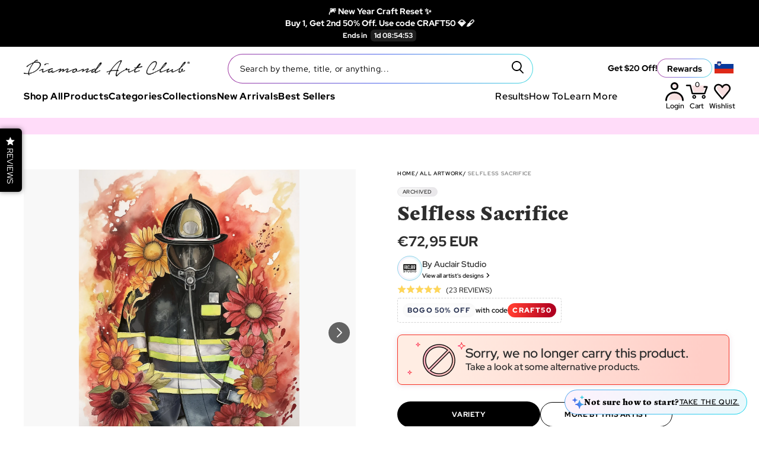

--- FILE ---
content_type: text/javascript; charset=utf-8
request_url: https://www.diamondartclub.com/en-si/cart/update.js
body_size: 427
content:
{"token":"hWN7jDrhlmyUzXfrdBk3vbV3?key=152ced6354923c74760c7b3874cda759","note":null,"attributes":{},"original_total_price":0,"total_price":0,"total_discount":0,"total_weight":0.0,"item_count":0,"items":[],"requires_shipping":false,"currency":"EUR","items_subtotal_price":0,"cart_level_discount_applications":[],"discount_codes":[],"items_changelog":{"added":[]}}

--- FILE ---
content_type: image/svg+xml
request_url: https://www.diamondartclub.com/cdn/shop/t/962/assets/icon-pinterest-new.svg?v=81172674388586267601714069698
body_size: -61
content:
<svg width="19" height="24" viewBox="0 0 19 24" fill="none" xmlns="http://www.w3.org/2000/svg">
<g clip-path="url(#clip0_1794_3536)">
<path d="M7.86899 16.4284C8.23977 16.9865 8.74063 17.4422 9.32678 17.7549C9.91292 18.0676 10.5661 18.2275 11.2278 18.2202C15.7144 18.2202 18.9492 14.031 18.9492 8.80698C18.9492 3.75966 14.9336 0.0625 9.77766 0.0625C3.35757 0.0625 -0.0507812 4.45366 -0.0507812 9.22338C-0.0507812 11.4442 1.11426 14.2707 2.97335 15.0909C3.25842 15.2297 3.40714 15.1666 3.46911 14.889L3.92769 13.1729C3.95888 13.0847 3.96252 12.9889 3.93812 12.8985C3.91371 12.8082 3.86245 12.7277 3.79136 12.6682C3.07284 11.6687 2.6864 10.4619 2.68829 9.22338C2.68416 8.33738 2.85665 7.45974 3.19534 6.64358C3.53402 5.82742 4.03186 5.08971 4.6587 4.47512C5.28555 3.86052 6.02837 3.38181 6.84221 3.06797C7.65604 2.75413 8.52397 2.61168 9.39345 2.64925C10.2064 2.60338 11.0199 2.73006 11.7822 3.02127C12.5446 3.31248 13.2391 3.76184 13.8218 4.34085C14.4045 4.91986 14.8627 5.61586 15.1671 6.3847C15.4716 7.15353 15.6157 7.97841 15.5904 8.80698C15.5904 12.9079 13.5578 15.747 10.9055 15.747C10.5713 15.7576 10.2393 15.689 9.93564 15.5465C9.63199 15.404 9.36504 15.1916 9.15588 14.926C8.94672 14.6604 8.80108 14.349 8.73046 14.0163C8.65983 13.6836 8.66617 13.3387 8.74896 13.0089C9.30319 11.3656 9.71784 9.677 9.98836 7.96155C10.0202 7.69188 9.99501 7.4184 9.91453 7.15944C9.83405 6.90048 9.70012 6.66203 9.52171 6.46009C9.34331 6.25814 9.12455 6.09736 8.88012 5.98852C8.63569 5.87969 8.37123 5.82532 8.10447 5.82906C6.61719 5.82906 5.41497 7.40635 5.41497 9.5136C5.40608 10.286 5.55816 11.0515 5.86116 11.7597L4.1136 19.3306C3.90354 20.7696 3.90354 22.2323 4.1136 23.6713L5.12991 24.0499C5.91192 22.812 6.53268 21.4759 6.97662 20.0751L7.86899 16.4284Z" fill="#3760A9"/>
</g>
<defs>
<clipPath id="clip0_1794_3536">
<rect width="19" height="24" fill="white"/>
</clipPath>
</defs>
</svg>


--- FILE ---
content_type: application/javascript; charset=utf-8
request_url: https://searchanise-ef84.kxcdn.com/preload_data.4Z3X1r3f8d.js
body_size: 14036
content:
window.Searchanise.preloadedSuggestions=['mandie manzano','randal spangler','baylee jae','christmas diamond painting kits','shop all diamond art','square full-drill','pre order','harry potter','christmas diamond art','round diamond paintings','back in stock','richard lorenz','mini dazzles','in stock','mystery kit','square drill','van gogh','sneaky cat','peggy collins','low stock','jojoes art','coming soon','black cat','all animals','drill pen','starry night','myka jelina','stained glass','abraham hunter','anne stokes','diamond painting','what lies beneath','crazy cat lady','diamond art','to be discontinued','star wars','yuumei art','beauty and the beast','animals diamond painting kits','winter solace','sweet tooth','christopher lovell','family circus','enys guerrero','mandie diamond paintings','inspiration of spring meadows','ab kits','round drill','fairy dust','next to you','into wonderland','space for reflection','beginner kits','halloween diamond painting kits','chuck pinson','fairy lights','margaret morales','gift card','sakura festival','betty boop','peace river cabin','cherry blossom','train of dreams','dominic davison','wolf dreamcatcher','at peace','i am','the old shoe house','pending restock','custom diamond art','petals fall','glow in the dark','ivy dolamore','realm of the cats','solar system','fuji flora','butterfly diamond painting','tea party','amy brown','new arrivals','warm witch','black and white','so many books so little time','some enchanted evening','call of the wild','square diamonds','round diamond kits','moon elf','simona candini','island life','marilyn monroe','summer breeze bay','rainbow flower power','the beast','forest sprite','overstock kits','aurora borealis','diamond art accessories','tree of life','festive fireplace','star maker','variety diamond painting kits','cottage by the lake','crystal lake cabin','each tree has a soul','scaredy cats','small kits','disney art diamonds','where the fun never ends','dakota daetwiler','final edition','mother earth','sparkle pals','discontinued kits','bubble fairies','weekend in paradise','christmas magic','flower market','on sale','bonnie white','winged princess','swan lake','afternoon tea','island time','rainbow rose','not your alice','cottage by the sea','treasure quest','jasmine becket-griffith','pink mermaid','the cat','flight of the fireflies','flower crazy','cheryl baker','i miss you','sea turtle','abstract cat','cauldron of mer','scooby doo','evening melodies','wizard of oz','kitty cat','snow queen','dream catcher','snow white','seasons change','artist room','make a wish and take a bite','black cat by candlelight','fire dragon','sarah moustafa','the universe in a jar','snow leopard','hydrangea garden birds','miss havisham','red riding hood','beach sunset','dog bookshelf','brookside retreat','all dogs','christmas morning','all dogs go to heaven','witch way','hogwarts crest fine oddities black','rebirth awaits','christmas gnome trio','curl up with a good book','mama knows best','hummingbird garden','christmas home','dragons and dragons','moon goddess','white tiger','out of stock','sheena pike','galaxy girl','sarah richter','frosty forest friend','pumpkin patch bunnies','new york','rain keeps falling','fairy dust diamonds','midnight spell','northern lights','war pony','starry night santa','strawberry shortcake','lady of the forest','full drill square diamond kits','sundae delight','celestial dreams','mountain castle','majestic ship','kitchen helpers','magic potion','hawaiian life','christmas delivery','cosmic trip','the tenth','round diamonds','wolf pack','aurora beauty','amsterdam canal','descendant of the volcano','lord of the rings','milky way galaxy','flowers diamond painting kits','nuzzling wolves','little helpers','susan winget','elephant in diamond','free premium diamond painting kit','fire and ice','swan pond','autumn path','springtime cottage','waiting for master','butterfly dragon','vibrant italy','wonder woman','halloween witch','ocean dolphin','midnight laundromat','into the sunset','panda valley','big sis','voices from the other side','snowman believe','forever stainless steel single placer diamond painting pen tip','chuck pinson art','cats near the window at night','the beekeeper','lazy day','plan of salvation','hot air balloon','ab diamonds','world map','native american','witch\'s greenhouse','cookies and classics','moon owl magic','awake your magic','the literate dragon','halloween cat','sierra river fall','poinsettia pixie','christmas tree','humming bird','the nightbringer','sea garden cottage','harry po','rainbow roses','cherry tree','cat & fairy','alice in the sea of tears','light pad','black labrador','like father like son','tea dragon','cabin porch','a moment on memory lane','who killed the rabbit','pink roses','ice princess','worlds away','free kits','christmas deer','beartime stories','life is what you bake it','gingerbread house','african american','mrs butterd','woodland walk cottage','alice in the white rabbit house','the season of the witch','randal spangler paintings','aurora borealis paintings kits','himeji castle','treasures of the great outdoors','divine instinct','moon glow','cobbled bridge cottage','paint the stars','pink lotus','firefly fireworks','rounding up the dust bunnies','winter sparkle','soul mate','rococo dream','the dragon\'s door','russia with love','limited edition','american flag','close encounters','city digs','sea breeze trail','rainbow lil dragonz','couch dragon','cooking by candlelight','dreamcatcher wolf','everything\'s better with chocolate chips on it','sherri baldy','feline familiars','mystery kits','dragons diamond painting','diamond paintings','once upon a dark night','miss holly','fall time','the corpse bride','in santorini','dusk to dawn','an evening stroll','the sugar plum fairy','fairytale dreams','hogwarts express','after the rain','young green sea turtle','hanging in there','starborn unicorn','where light and dark meet','dona gelsinger','off to the ball','forest monarch','hope runs deep','young and wild','christmas at town square','partners in crime','the world i used to know','london view','night guardian','autumn walk','mixing magic','home sweet home','angie and oliver','cozy cabin','light house','venice al fresco','art shop','show all','wonder woman 1984','simple country','hogwarts and hedwig','tiger watercolor','old sea cottage','something in the air','sleeping beauty','blue eyed cheshire cat','piss off i\'m cranky kitten','siamese tease','catching dreams','dragon mask','once upon a december','the sweet life','piano dream','devouring a good book','round drill kits','cris ortega','small painting','notre dame night','evening light','hannah ly','snow deer','miss understood','drill pens','hannah l','box of flower jars home','rock of souls','the beauty','square drill kits','clockwork dragonling','cozy evening','mini dazz','lady of the lake','cat and magnolia','red truck daisy hill','quiet cove','all dogs do go to heaven','woodland oasis','christmas tree cabin','think of me','cloud runner','roy trinh','game of thrones','the great waterfall','aerial angel','sacred web','disney princess','star trek','mystery kit fantasy variety','paint the moon','the pumpkin herder','peace love paisley','mini da','honey drip farm','tool and accessories','the eleventh','on golden shores','the seer','midnight owl','eden floral','clearance diamond art','sunnyside antiques','bedroom view','coffee cup','first snow','sunny road to the sea','larger canvases','april fairy','spider man','princess mononoke','recently restocked','one halloween','cat-tain jack','best friends','butterflies in the garden','sleepy and grumpy cat','red truck','christmas cuddles','little mermaid','sunflower diamond art','undersea dreaming','sweet purple','the lady of the lake','christina lorre','square diamond','parrots in paradise','mystery box','this little light of mine','wildflowers butterflies','sponge bob','by hannah lynn','tropical forest','easter bunny basket','green eyes','mandie manzano paintings','christmas eve','by the lake','sloth puzzle','mandi manzano','a beautiful day at cinque terre','with love','heavens whisper','wolf seasons dreamcatcher','dragon warrior','mini dazzle','goddess of night','new friends','holiday shop','american eagle','zodiac sign','wizard kitten','santa in chimney','diamond painting full square','winnie the pooh','tell me stories','landscape diamond paintings','canine christmas','mystery kit fantasy dragon','ghost cafe','a song for the moonlight','mermalice in the sea of tea','promise of unity','christmas cards','washi tape','the leviathan','balloons over the bay','is it friday yet','powerpuff girls','farm country','pretty in pink','love birds','butterfly beauty','free kits diamond art club','love diamond painting kits','cape cod afternoon','thomas kinkade','nightmare before christmas','gem house','coral castle','venice still life','a king\'s path','round kits','cabin porch view','deep sea beauties','sugar cookies','customized bookshelf','no more dragon breath','ice princess 1st edition','new york skyline','american anthem','good witch','harley quinn','the little mermaid','the wicked witch estate','a mother\'s love','carry polyester','one little bite','diamond art of horses','my garden needs tending','halloween paintings','round drills','night garden','just restocked','city girl','queen zahra','jesus blessing','cherry blossom reflection','jasper sea','o for a book and a shady nook','ab drill kits','butterfly glow','electric lion','the golden valley','guinea pig','scarecrow and friends','jack o\'lantern time','bunny in flower pot','story time','christmas eve fly-by','cat nap','molly harrison','premium diamond pen','emerald city','diamond painting kits','golden glade','sleeping fox','fantasy art','maryline cazenave','diamond painting animals','becca tindol','spirit of flight','lion king','dragon artist','twist and pick','sugar skull','image world','the campfire','laurie prindle','grey bunny with floppy ears','round diamond','black girl','the lightweaver','stolen moments','200 sheets diamond painting release paper','patrice murciano','ready for the ride','strength along the journey','cupcake bakery','the way it used to be','small paintings','spring blossom','dimitra milan','duck bath','bath time','universe in a jar','rainbow flower petals','angel dream','steadfast heart','schoolwork and friends','by artist','fox wisdom','king charles & books','we are the world','alice in a bottle','evening entanglement','a garfield christmas','whimsical winter','sail away','krabby patties','prowling leopard','moonlight bath','titania and oberon','flower fairy','maple tree','full drill','208 faces of faery','spring ahead','archived kits','sugar plum fairy','reflections on country living','beach beautiful bridge','forever in my heart','faces of faery 132','the edge of enchantment','nero tiger luminous ages','just be','single placer','yin yang owl','lunam pythonissam','tabby cat','fireworks finale','night on the polar express','beautiful eye','sasha and jett','valentine masquerade','off to neverland','not today','gift cards','dark fantasy','dr who','the dreamcatcher','wolves diamond painting','abstract music notes','cat & cupcake','black art','skating by twilight','ice cream','sesame street','little red riding hood','vase avec marguerites at coquelicot','mad kitty','cat playing in ribbons','giant panda','moon catcher','garnock king of the woodlands','masque of love','halloween pug','daughter of the sea','arctic wolves','peacock diamond paintings','vincent van gogh','a savior is born','jewels & vern','indian dancer','i can but i won\'t','winter\'s oasis','yin yang dragons','mad hatter','mystery diamond painting','the bluebirds song','country roads take me home','alice in wonderland in the pansy garden','belly dancer','virus detected','little miss deelish','the tinker fairy','dark moon','rose library','rainbow tree','izzy the beekeeper witch','deborah malcolm','chakra lotus','yorkie & magic books','time to spare','melinda and moohoo','technology meltdown','black women','owl kit','looney tunes','she believed she could','heart flower jars','harry potter and the sorcerer\'s stone','baylee jae brazeau','coffee is always a good idea','camellia lady','floral yorkie puppy','the world was ours','alice in the starry night','star was','relaxing on the farm','ladybug love','harry pott','sea buddies','tag alongs','anticipation of the day ahead','wolf paintings','butterfly of paradise','brave soldier','spring mountain majesty','fairy dust diamonds kits','adventure time','camping holiday','biker betty','dragon wolf moon moon song','always us','mackenzie\'s treasure','little dragon','under the sta','hermione granger magical','autumn bridge','dear diary','i‘ve got you','matchmakers maze','the golden lasso','the last','valentine dragon','wet night','claudia mckinney','cozy christmas','out west','marjorie sarnat','rose music sheet','hawaiian cat','slytherin crest tomes & scrolls','treasure quest cards','lady liberty','friends from the sea','tropical birds','baby dragling','free like a bird','full bloom','lazy day afternoon','christine karron','power puff girls','kelly horton','pasta puppy','rick and morty','sam and lilah','alice in wonderland','the siren','steampunk bunny','friend of the maidens','custom diamond painting','rainbow reflections','who you say i am','to be discontinued kits','cat lady','buy one get one free','art by julia','color out of place','the keys of the savage garden','dressed up','by the light of the moon','diamond painting pen','last unicorn','aurora borealis diamond paintings','a long journey home','piggy in a tub','kitty cuddles','large canvas','black friday','square full-drill large','tom and jerry','big flower love','the head that wears the crown','sold out','where time moves slower','beautifully broken','justice league','the lovers tree','witch bedroom','frida kahlo','the wink','winter welcome','la catrina','lion watercolor','nature and trees','dragon of fire','ocean stars sky and you','we just fit','the fairest of them all','olha darchuk','wishing for you','hufflepuff crest tomes & scrolls','eiffel tower','pug & smoothie','mini d','ravenclaw crest tomes & scrolls','square drills','venetian angel','willowing arts','spirit of the lake','animals diamond paintings','marianne\'s winter hideaway','he is risen','by mandie manzano','spring gate','the elephant and the dream','yorkie & roses','long island iced tea','butterfly kiss','we are sun','chrissa bug','all ways are the queens ways','sweet selena','the boy who lived','snowflake carollers','the water fairy','flowers and','purple butterflies','echoes from the past','chocolate labrador','clearance art','abstract paintings','harry potter vs voldemort','last autumn days','religion diamond art','flower power','kitten & cookies','harry p','mini dazzl','abundant dreams','diamond painting tools','colorful butterfly','black lab','reigning fire','under the sea','dog diamond kits','golden retriever','country inn & farm','mother and child','winter fox','alice lost','valentine spaniel','the princess and the frog','harry potter magical spell','auclair studio','venice al fresco” by dominic davison','bulldog & roses','diamond art for beginner','humming birds','egyptian queen of the leopards','be the bird','darling dragonling 2','black woman','scooby-doo the mystery machine','storage organizer','siamese fighting fish','a day at the beach','alphonse mucha','the serene siren triptych','love one another','deer diamond art kit','twist and pick pens','christmas king charles','best sellers','the whispered word lenore','twist on','water color','dream catcher wolf','custom kits','under the stairs','the governor\'s party','fathoms below','royal highness','ab drills','hey guys','you must believe','richard lo','garden wagon','country ladies','pajama time','butterfly sin','comfortably numb','home on the hill','lola dream','african art','scarlet macaw','mary did you know','kim norlien','a little witchy','the tree of life','kristy\'s kitty','harley quinn & the red dress','psychedelic dancing tweety','richard loren','berry branches','not a care in the world','yin yang','topsy turvy','take flight','david maclean','purple owl','mystery kit floral','spongebob and friends','randal sp','bougainvillea canopy','autumn afternoon at belle meade','memoirs of a geisha','let the good times roll','eternal love','night kitsune','advent calendar','the moon thief','greet the morning','square kits','minikin juxtapose','summer love','here comes the bride','sun and moon','special shape diamond','alice puzzle','make a wish','lil diamondz','full drill with round diamonds','madame chic','trust through vulnerability','ocean queen','nefertiti diamond','ena morte','bubblegum spaniel','flower shop','beautiful death colored','the snow queen','surrounded by sunflowers','songbird a season of song hummingbird','diamond art kits','partial drill','the fairy','the gryffindor trio','symbols of heroism','soul\'s colors','the witch','diamond art club gift card','chuck pin','lily and val','fire fox','american roots','highland cow','spongebob squarepants','morning music','4 season tree','island babe','beach vacation','the golden','moon go','bookworm girl','lotus koi fish','haunted house','rose li','endless summer','love is love','hipster boston terrier','princess diana','luna lovegood magical','cat bookshelf','bat princess','wicked black tea','cat and fairy','the blue fairy','sagittarius diamond art','large kits','soul mate diamond art painting kit','ravynne phelan','fair ophelia','snow castle','diamond art club','can\'t wait til spring','summer beach starfish','splatter alien','calendar diamond painting','diamond art horses','you\'ve changed','artemide and the love bunny','the sleeping beauty','new york ride','electro diamond','daughter of moonlight','the lamb and the dragon','kronic haze','it\'s electric','light up tray','by randal spangler','richard lore','mystical and mystical unicorn','read me a bedtime story','rainy day','raspberry daiquiri','just breathe','wool gathering','fizzy gumball swirl premium drill pen','mrs butter','tree frogs','wine bike basket','wolf song','gypsy violet','stuffed peppers','jenoviya art','cherry blossom tree','vintage red truck','wildflowers and butterflies','butterfly colorful','stanley morrison','spring bouquet','owl paintings','the mascheraris muse','garden terrace','the light bearer','rad tiger','mrs butter d','so many books','butterfly effect','disney diamond art','alice in','lady creole','a drive out','madonna and child','ally kat','charlie brown','magical tree','tears of venus','where are you','applicator tools','all artists','honey mermaid','dragon spirit','back in sto','high street cats','four seasons','joelle mcintyre','the great triumvirate','diamond painting pens','swansea sunset','two fluffy kitties','mickey mouse','multiplacer steel','scooby-doo valentine','dragon ball','summer blooms','spring shine','love potion','angels with you','astronaut over earth','monster high','round drill kits in stock','flower market girl','autism awareness','tropical dolphins','what child is this','kits for children','the wells of salvation','joy bird','joyous ladies','maine coon','night sky','dark snow','low stock kits','tom wood','mini kits','stain glass','flower delivery','evening song','patriotic tricycle','forest snowman','a kind of magic','drogon dracarys','cinderella diamond painting','ann stokes','gryffindor crest tomes & scrolls','square ab kits','love is','you live in my heart','harry potter hogwarts','ciro marchetti','all diamond art','goddess of','marigona suli','infinite wisdom','love that','the chief','oaked and aged','over and under','steam punk','new arrival','30 slot diamond organizer','full design kit','glow in the dark diamond painting','back in st','9 x 12 diamond art','prima donna','woodland church','welcome home','little village','wedding memories','under the stair','midnight magic swirl premium drill pen','diamond pen','diamond art release paper','anime diamond painting','stained g','starry night midnight dream','cavalier cat','magic roses','loved bayou','just a story','stained glass flower','christmas diamond paintings','round diamond paintings with ab','january owl','soul of the storm','native american indian','electro diamonds','stained gl','aperol spritz','greeting cards','beside still waters','saphina art','mystery ki','erikathegoober art','holiday diamond art','halloween diamond diamond kits','jade\'s treasure','i love moo','love at its darkest','chuck p','the oracle','the parade','alice in wonderland diamond art','gary patterson','garden by the bay','christopher lovell kits','back in s','heaven scent','beginner kit','chuck pins','tool kits','crazy cat','allowing paintings','not bad just drawn that way','trick or treat','boxing beanie','yuumei art collection','princess and the frog','larry jones','first born','square diamond kits','magical sea friends','ron weasley magical','randal s','scorpio diamond','corpse bride','all for love','fortune teller','diamond dogs','in stock square full-drill','red moon','grandios greece','christmas cat','fireside christmas','overstock sale','chris lovell','horses red barn','diamond organizer','jelly berry swirl premium drill pen','randal span','almost heaven','hummingbird birds','in your','tune squad galaxy go','under th','witches brew','larger canvases with square','iridescent diamonds','japanese diamond art','glass mermaid','sun catchers','snow dragon','moon g','black cats','landscape full diamond paintings','notre dame','inner fight','brellas and boards','patriotic camper','dust bunnies','accessories kit','day of the dead','the shepherd\'s cottage','diamond accessories','wishing tree','pre orders','breast cancer','cat and tiger','beach on beach','handsome bird','betty boop diamond art','daughter of honor','iron man','king charles','cheryl burke','hades and persephone','golden sunset','christopher lovel','journey in the dark','the bat & the cat','a question of reality','bluebirds song','secret garden','graham gercken','queen of','black girl magic','lord of the','restocked kits','city view','demure wisdom','cats in love','song of the moon','diamond dolphins','teal trees','sunken ship','aussie girl','mandie man','bless this home','halloween night','old cars','jewels and vern','literate dragon','mason jar flags','galaxy art','jack and','diamond art pen','all kits','super hero','start night','back in stoc','full square drill','chuck pi','magical potions','milky way','magic bus','sabbath in jerusalem','out of stock kits','winter cat','cat book','large diamond paintings','smiling tiger','talitha koum','christmas lane','sunset beach','proud owl','pinkie pie','the little tin soldier','jack and sally','woman 1984™wonder 1984','dru kuhlman','invitation to dine','the nutcracker','fairy tales','easter bunny','jeremiah ketner','mini easels','mother knows best','animal s','eiffel tower paris','sunbathing kitty','multi placer','puss in boots','stainless steel','summer rose','breast cancer ribbon','beginner friendly','flower and fruits','harley quinn worst heroes ever','rose l','cozy autumn','old pumpkin farm','any candy','soulmates small version','power puff','buddha deep serenity','fairy dust drill','richard lor','valentines day','under water','autumn sunset','ghost ca','release paper','santa and tree','zulu love','rita konya','alice in wonderland cat','forest friends','bailar conmigo','gift card 50.00','dragon room','horses full drill','i choose you','quick dip','apple express','the moon','brilliant colors','in the arms of an angel','kiss me','golden cherry pie swirl premium drill pen','friends make things friendlier','santa face','last supplies','i am brave','sandra bergeron','here the','stained glass flower garden','in the arms of the angel','chuck pinson round','black horse','magic po','queen of her world','myka jelina art','chuck pinson square','moms are the real superheroes','girl with','steve sundram','gem houses','easter diamond painting','puffy gator','richard l','winter s','rainbow cat','princess and the','clover fairy','large painting','her song','back i','stained gla','cardinal birds','jesus paintings','ab drill','best buds','christmas village','chuck pinso','van go','back to wonderland','cider stand','i am light','café terrace at night','along the','for tree','cloud angel','a kings path','back in','rainbow dragon','every tree has a soul','four seasons tree','away from it all','hippy van orange','truth and justice','stronger than you think you are','winter sol','in the ocean','star spray','mini daz','aquarius diamond art','result artistic','nativity scene','free diamond painting','cartoon diamond art','remember me','bat man','donna gelsinger','betty boop rider chick','premium pen','sea life','van gogh starry night','flower buns','re stock','beginners kits','suicide squad','little baker','love b','something sweet','pop art','diamond art pens','red queen','rainy day mermaid','gator swamp','cover minders','hamsa white elephant','autumn glory','partial diamond painting kits','jeff haynie','man die manzano','minion love','peanuts diamond art','of july','orange cat','old shoe house','small diamond art','barrett biggers','toucan threesome','panda diamond paintings','katrina koltes','art deco','oak island whitetail','pumpkin herder','big cats','christmas joy','mermaid bedroom','ocean fish','gnome diamond painting','randal spang','4th of july','diamond art kit','beauty and the','star war','cats and kits','enchanted forest','christopher lo','lola gonzalez','beauty in the clouds','african woman','songbird wind dancers','make up','owl i want is you','panda samurai','geneva bowers','bubbling joy','house on the cliff','medium diamond painting','mardi gras','sandra winther','plague dr','magic ar','potions professor','diamond a','each tree','winter oasis','josephine wall new arrivals','la vie en rose','jenny li','croc-a-doc baby','angel wings','mckinney house','rapunzel diamond paintings','the witches','christmas ornaments','steve read','fairest of them all','season of the witch','mandie manzano i miss you','under t','christmas in july','pit bull','wells of salvation','religious diamond art','putty wax','square diamonds diamond painting','owl you need is love','sparkle pal','our lady of guadalupe','last chance','flamingo diamond painting','flower d','ivy dol','diamond painting drill pen','wild flowers','dragon and books','country inn and farm','over stock','the future\'s so bright','night bringer','good game','where the fun','farm animals','color chart','green fairy','the s','dreaming of being human','german shepherd','pen tips','elizabeth diamond art kit','central perk red','serene siren triptych','la la','elemental battle','buddha feng shui','great escape','christmas kits','try to','the dragons door','big diamond paintings','wonder woman pop art','hazels world','bathroom in paris','harry potte','rosie scribbles','mae mae','square full drill','hogwarts crest','warner bros','skulls and','shepherd\'s cottage','batman hush','plant delivery','saint breeze','gemini diamond painting','twilight town','in this moment','the draglings bedtime story','a mothers love','letting go','tea pa','bubble bubble chocolate trouble','extra diamond','blue eyed boy','john sloane','magic rats','second dream','flower on the rocks','tea and books','ew arrivals','haute chapeau rouge','horse valley','blue fairy','perfect spot','a perfect day at the beach','patriotic gnome','5d animals','going out for a walk','fleeting & forever','ivy d','princess izzy','corydon babe','large diamond art','mandie m','9 x 9 diamond art','the night king & white walkers','muted sound','peggy collins collection','gnome trio','angel and diamond','farm house','merry morgan','space jam','discontinued designs','snow men','hocus pocus','dragon and','special delivery','tropical oasis','fire truck and helmet','african american kits','ghost c','christmas house','magic potions','day of the','peace river','mystery b','francis assisi','rainbow bridge','abraham hunter diamond painting kits','space art','flower wagon','5d diamond painting','trick or treat house','tropical landscape','big cat','mystery boxer','buy 2 get 1','marine life','diamond pens','mystery bo','abstract music notes” by jozef','round diamond painting','the colors of life','funky pineapple','do what makes you sparkle','magical christmas','special drills','lotus flower','war horse','dragons and beasties','mermaid in a cup','lil diamonds','gina jane','dolphins art','elephant canvas','diamond applicator tools','sea it doesn\'t matter','benedict blue','cows diamond painting','inner garden','got a secret','polar bear','small canvas','you\'re my lobster ross & rachel','sleepy fairy','golden lotus','marvel diamond painting','virgin mary','in stock square','three kings','scot howden','medium kits','autumn magic','color of fear','big s','polar express','paint with josh','12 x 12 diamond art kits','artist r','fantasy owls','the w','take a bite','daughter of','i am dragon','lips like morphine','the wizard','betty boop and pudgy','mandie ma','tea p','hong kong lights','aang katara & sokka','cat and cupcake','sam park','halloween bedroom','moon eater','lion cub','boston terrier','fairy tale','sunniva myster','the kiss','black panther','the spiral','lake cottage','seas mermaids','moon cat','the librarian','fairy dust diamonds kits square','twist on pens','aja trier','christmas gnome','ab diamond painting kits','vera by baylee','peace on earth','alice in wonder','best seller','animal diamond painting','white tigers','queen of the night','cats kits round diamond kits','aim for the moon','richard lorenz diamond painting','christmas art','square diamond art','shimmering twilight premium drill pen','black history','new moon','stacked pumpkins','sea witch','wizard of','lakeside cottage','evil queen','books and nooks','coastal window','tea time','snow globe','mothers day','try it free','justice league of america','reading time','magic a','how to do diamond art','who\'s your doggie','making friends','statue of liberty','art room','stained glass flowers','dreaming with wolves','a strange kind of cat','love lives here','princess & the','t rex','the dutch lady','twist and pick pen','storage container','jasmine griffith','threads of the universe','cant wait til spring','the people\'s princess','moon godd','stitch diamond art','fire fighter','minnie mouse','square shape','blood moon','jojoes artwork','moon catch','the love potion','autumn colors','skulls and butterflies','the captain','beach va','sugar skull amelia','led diamond painting','moon god','mermaid tea','magic arcades','the snake','christmas dog','round shape','magic pot','diamond painting kit','brigid ashwood','marina\'s trio','van g','randal spangl','magic arcade','land scapes','flag front porch','home sweet home cats','wish granter','a little magic','winter so','wine diamond art','josephine diamond painting','witch house','be my valentine','fairy light','home is where the magic is','bayou lady','black cat night','rose libr','house on a cliff','mrs bu','blue girl','snow tiger','fire man','ab diamonds kit','football diamond painting','jody bergsma','group picture','cozy ca','magical meeting','french bulldog','hello beastie','space for','horse valley farm','winter nap','full square diamond painting','christmas gnomes','lady moth','chibimica art','old shoe','the cat and bat','tabby night','always and forever','the brave one','dakota d','blue eyed tiger','square diamond painting','springtime splendor','hanging sign','endless summer painting','christmas diamond art christmas','let it snow','eve izz','advent calendar 2025','small kit','square drill pen','cover minder','start kits','one bite','springtime in venice','flower child','snow ca','dragons door','off to see the wizard','anne st','katy lipscomb','we can do it','alice in wonderland diamond art kit','willy wonka','bogo sale','a beauty and her beast','one worth melting','view of santorini','flower girl','help beautiful','flying eagle','wolf family','foxy lady','the iron throne red & beige','religion paintings','eagle and american flag','believe in','sea breeze','color explosion','garden fantasy','peace sign','sun flower','merry and bright','spaced out','afternoon light cuthill road','snow cabin','dragon art','he is','halloween gnome','gingerbread chalet','love ba','chow chow','red watering can','dragon love','ab kits round','twist on pen','round diamond paintings with abs','alice wonderland','the last supplies','advanced kits','most colors','bling diamonds','wanda mumm','christopher love','a cat named poppy','flying high','lion and','discontinued diamond art','soul mates','blue bird','portrait of dr gachet','sea shells','moonlight bay','tin girl','farmhouse art','red bottoms','mer de lis','governor\'s party','jewel of dakkadia','colors of life','snow c','love dragons','the trapped siren','goddess o','palm tree','13 x 13 kits','daisy love','dragon a','the flash','selina fenech','invader zim','peggy collin','diamond girl','deadly sweet','ab diamond','disney art','in the','he is r','mystery kit dark fantasy','love at its','square drill kits in stock','what lies','aquarius painting kits','birds of a feather','mystery kit fantasy','land scape','women diamond paintings','anne s','moon witch','key chains','shadows of the knight','kitchen ducks','konstantin kalinin','hannah lynn round','round diamond art','the cross','earth star','small diamond painting','jennifer lambein','tiger on a rock','purple diamond painting','hanna lyn','special diamonds','sunflower diamond paintings','dragon lantern','stainless steel single placer','diamond paint','black and white horse painting','rocket fuel','magical po','gnome carolers','world of','frog diamond painting','big si','sweet life','angel of justice','new kits','sea horse','hong kong','magic rat','ghost caf','inspiration peak','christmas owl','country and farm','dark lilith','square diamond paintings','sisters of fate','day dreaming','bead containers','dream catchers','heart balloon','lil diamond','of london','artists work','diamond kits','desert princess','lilo and stitch','lady bug','valentine\'s day','the tea','is it','old general store','love diamond paintings','dazzle pals','true love','fall landscapes','fairy of dreams','one for','tuscany villa','inside a fairy\'s dream','ivy dola','cats and kitty','cat and','cara mia','randal spangler coming','cozy c','artist roo','elizabeth mandie manzano','midnight magic','pumpkin patch','all cats','faces of faery','peggy c','lead me to night','central perk','house on the','wild africa','trinity of peace','goddess of spring','he is ri','midnight cat','still waters','sun flowers','mystic art mirrors','easter dragon','butterfly diamond painting kit','dragon door','mountain morning','blue summer wren','threaded multiplacer','lady and the tramp','the farewell','a fairy friend','for beginners','glow in the dark diamond painting kits','dachshund dog','breakfast buddies','hanna l','craft room','the tea party','heavens gate','magic ro','zodiac kitten','try it free kits','dia flower pot bestie','dangerous roads','joys of spring','jasmine becket griffith','mrs b','sunflower garden','dragon brigade','wild animals','mother of dragons','the snap','the beauty and the beast','skull and','adhesive glue','he is rise','woodland animals','treasure cards','sarah m','witch bed','steve crisp','the sea','christmas diamond art kits','holiday visitors','twist pen','warehouse sale','christopher lov','magic p','unicorns animals','side by side','mandie manz','spirit of','carry battery','square diamonds kits','chuck pins on','realm of cats','jo joes art','yin yang wolves','diamonds are a girls best friend','the joker worst heroes ever','colors of the bayou','full kit','organizer case','magic r','jackalope junction','cherry blossoms','snow princess','hot air balloons','christina yen','sugar skull girl','wicked witch','moonbound studio','native princess','a days journey','one worth melting for','sea queen','the hunter','flower horse','native american wolves','red roses','storm inside','lake serenity','roses and','living my best life with friends','create your own magic','path of light','harry pot','premium drill pen','jo jo art','square full-drill ab','sunset bay','a little bit of magic','moon ca','pumpkin with','secret temple','sleeping princess','fairy celebration','mermaid tea time','planet and space','auclair stu','peggy coll','floating along','theresa donahue mcmanus','premium supplies','enys g','beachcombers bounty','beach v','as good as it gets','jasmine becket','the wi','dark times','blue birds','northern light','mother nature','all paintings','cupboard kittens','cat woman','fairy bunny','coaster diamond coaster','spring fairy','4 seasons tree','wizard of on','white roses and butterflies','blue winter lynx','attack on','the wild wood','betty diamond art','all owls','limited edition kits','cosmic tri','shimmering orchid premium drill pen','house on the hill','golden valley','round d','dragon with','love who you are','us hero','low in stock','venice al fresco by dominic davison','sugar skulls','wild and precious','the sisters','fishing retreat','my order','cheryl ba','pink rose','carry portable','cat bat','oberon and titania','square skulls','music notes','halloween house','desert bloom','disney art diamonds princess','david penfound','magic arc','the f','little cooks','mystical diamond paintings','sun catcher','lighthouse diamond painting','cookie monster','spring meadows','mr whiskers','black and','pig paintings','koi fish','sea scape','moon girl','water lilies','meredith dillman','peggy collin’s','selena fenech','mystery k','fuchsia tiger','threaded tip','ocean beach','autumn fire','black history month','universal soul'];